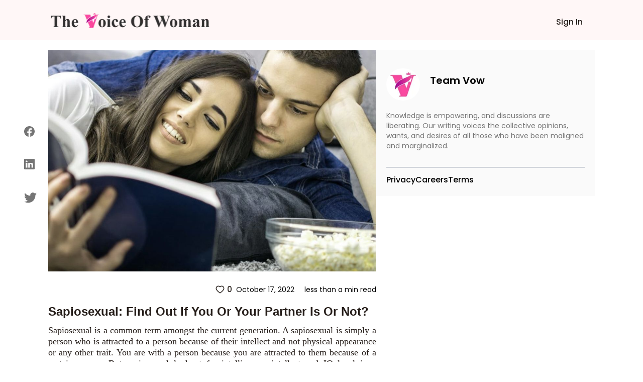

--- FILE ---
content_type: text/html; charset=utf-8
request_url: https://www.thevoiceofwoman.com/find-out-if-you-or-partner-is-sapiosexual
body_size: 8264
content:
<!DOCTYPE html><html lang="en"><head><meta charSet="utf-8"/><meta name="viewport" content="width=device-width"/><link rel="preload" as="image" imageSrcSet="/_next/image?url=%2Fimages%2Fvow-logo.png&amp;w=320&amp;q=75 1x, /_next/image?url=%2Fimages%2Fvow-logo.png&amp;w=640&amp;q=75 2x"/><title>Sapiosexual: Find Out If You Or Your Partner Is Or Not?</title><meta name="robots" content=""/><meta content="Let’s equipt you with some signs that will indicate whether a person is sapiosexual or not. " name="description"/><meta property="og:url" content="https://www.thevoiceofwoman.com/find-out-if-you-or-partner-is-sapiosexual"/><link rel="canonical" href="https://www.thevoiceofwoman.com/find-out-if-you-or-partner-is-sapiosexual"/><meta property="og:type"/><meta property="og:site_name"/><meta property="og:description" content="Let’s equipt you with some signs that will indicate whether a person is sapiosexual or not. "/><meta property="og:title" content="Sapiosexual: Find Out If You Or Your Partner Is Or Not?"/><meta name="image" property="og:image" content="https://backend.thevoiceofwoman.com/assets/2022-10-17/8fa01f3f-d29f-4fe9-9454-b1abdf33d024.jpg"/><meta name="twitter:card" content="summary_large_image"/><meta name="twitter:title" content="Sapiosexual: Find Out If You Or Your Partner Is Or Not?"/><meta name="twitter:description" content="Let’s equipt you with some signs that will indicate whether a person is sapiosexual or not. "/><meta name="twitter:image" content="https://backend.thevoiceofwoman.com/assets/2022-10-17/8fa01f3f-d29f-4fe9-9454-b1abdf33d024.jpg"/><link rel="apple-touch-icon" sizes="180x180" href="/favicon/apple-touch-icon.png"/><link rel="icon" type="image/png" sizes="32x32" href="/favicon/favicon-32x32.png"/><link rel="icon" type="image/png" sizes="16x16" href="/favicon/favicon-16x16.png"/><link rel="manifest" href="/favicon/site.webmanifest"/><link rel="mask-icon" href="/favicon/safari-pinned-tab.svg" color="#00e887"/><link rel="shortcut icon" href="/favicon/favicon.ico"/><meta name="msapplication-TileColor" content="#ffffff"/><meta name="msapplication-config" content="/favicon/browserconfig.xml"/><meta name="theme-color" content="#ffffff"/><meta name="next-head-count" content="26"/><link rel="preload" href="/_next/static/media/916d3686010a8de2-s.p.woff2" as="font" type="font/woff2" crossorigin="anonymous" data-next-font="size-adjust"/><link rel="preload" href="/_next/static/media/7777133e901cd5ed-s.p.woff2" as="font" type="font/woff2" crossorigin="anonymous" data-next-font="size-adjust"/><link rel="preload" href="/_next/static/media/d869208648ca5469-s.p.woff2" as="font" type="font/woff2" crossorigin="anonymous" data-next-font="size-adjust"/><link rel="preload" href="/_next/static/media/9a881e2ac07d406b-s.p.woff2" as="font" type="font/woff2" crossorigin="anonymous" data-next-font="size-adjust"/><link rel="preload" href="/_next/static/media/376dd8dc38524313-s.p.woff2" as="font" type="font/woff2" crossorigin="anonymous" data-next-font="size-adjust"/><link rel="preload" href="/_next/static/css/4f6ca2c3c5007b0f.css" as="style"/><link rel="stylesheet" href="/_next/static/css/4f6ca2c3c5007b0f.css" data-n-g=""/><link rel="preload" href="/_next/static/css/ece19c1c1dca7b1a.css" as="style"/><link rel="stylesheet" href="/_next/static/css/ece19c1c1dca7b1a.css" data-n-p=""/><noscript data-n-css=""></noscript><script defer="" nomodule="" src="/_next/static/chunks/polyfills-c67a75d1b6f99dc8.js"></script><script src="/_next/static/chunks/webpack-6476aa3fbaedf7bd.js" defer=""></script><script src="/_next/static/chunks/framework-2c79e2a64abdb08b.js" defer=""></script><script src="/_next/static/chunks/main-7445afc35ebb551b.js" defer=""></script><script src="/_next/static/chunks/pages/_app-ec0ff0e63a73cf02.js" defer=""></script><script src="/_next/static/chunks/545f34e4-c1135ceb05436843.js" defer=""></script><script src="/_next/static/chunks/252f366e-09c88cfa791afae1.js" defer=""></script><script src="/_next/static/chunks/0c428ae2-3110817627d439ca.js" defer=""></script><script src="/_next/static/chunks/75fc9c18-36f994258e23e278.js" defer=""></script><script src="/_next/static/chunks/d7eeaac4-1bd14f91074ec0f2.js" defer=""></script><script src="/_next/static/chunks/805-36505ffd49609121.js" defer=""></script><script src="/_next/static/chunks/978-9088ed9ac269b56b.js" defer=""></script><script src="/_next/static/chunks/pages/%5BblogDetail%5D-401756534e3c9882.js" defer=""></script><script src="/_next/static/46oEL4udAZxZZljrsNbXb/_buildManifest.js" defer=""></script><script src="/_next/static/46oEL4udAZxZZljrsNbXb/_ssgManifest.js" defer=""></script></head><body><div id="__next"><div class="__className_49fe58"><header class="Header_header_bg1__RrLRC"><div class="relative flex items-center   justify-between bg-white py-3 md:bg-[#fff7f7] md:bg-[##fff7f7]"><div class="w-full"><nav class="fixed top-0 z-[100]  flex w-full  items-center justify-end bg-white md:bg-[#fff7f7] md:px-[7.2%] "><div class="w-full"><div class="flex h-20 w-full items-center"><div class="flex w-full items-baseline justify-between px-2 pr-7     md:items-center"><div class="flex-[0.1] md:hidden"><nav data-headlessui-state=""><button class="group peer  absolute top-[22px] inline-flex  items-center rounded-md pt-3  text-gray-800 focus:outline-none focus:ring-2 focus:ring-inset focus:ring-white" id="headlessui-disclosure-button-:Ram:" type="button" aria-expanded="false" data-headlessui-state=""><svg stroke="currentColor" fill="currentColor" stroke-width="0" viewBox="0 0 512 512" class="block  h-[15px] w-[22px] sm:w-6" aria-hidden="true" height="1em" width="1em" xmlns="http://www.w3.org/2000/svg"><path d="M32 96v64h448V96H32zm0 128v64h448v-64H32zm0 128v64h448v-64H32z"></path></svg></button><div class="peer:transition fixed top-0 -left-[30rem] z-20 h-screen w-1/2 bg-white p-6 delay-150  duration-200 ease-out peer-focus:left-0 lg:left-0 lg:w-60"><div class="item-center flex flex-col justify-start gap-y-4"><div class="group mb-2   flex cursor-pointer  rounded-md border border-gray-200 p-2 hover:bg-gray-900 hover:shadow-lg "><p class="text-base font-semibold text-gray-800 group-hover:text-white ">Sign In</p></div></div></div></nav></div><div class="flex-[0.6] md:flex-[0.9]"><a href="/"><figure style="width:319px" class=" mt-0.5 cursor-pointer  "><img alt="Vow" width="319" height="40" decoding="async" data-nimg="1" class="" style="color:transparent" srcSet="/_next/image?url=%2Fimages%2Fvow-logo.png&amp;w=320&amp;q=75 1x, /_next/image?url=%2Fimages%2Fvow-logo.png&amp;w=640&amp;q=75 2x" src="/_next/image?url=%2Fimages%2Fvow-logo.png&amp;w=640&amp;q=75"/></figure></a></div><div class=""><div class=" mt-2  flex   items-center justify-between gap-4  md:space-x-2  xl:gap-10"><p></p><p class="fs-16 font_medium font_color_common ml-3 hidden cursor-pointer md:block Header_write_header__9L3OI">Sign In</p></div></div></div></div></div></nav></div></div></header><div class="relative"><div class="container_width  bg-[#FAFAFA] p-2 md:hidden "><div class="flex items-center justify-between py-4"><div class="flex items-center"><img alt="f11728fb-cb19-473c-86ba-f33a1b8c4609.jpeg" loading="lazy" width="64" height="64" decoding="async" data-nimg="1" class=" rounded-full object-cover" style="color:transparent" srcSet="/_next/image?url=https%3A%2F%2Fbackend.thevoiceofwoman.com%2Fassets%2F2022-10-17%2Ff11728fb-cb19-473c-86ba-f33a1b8c4609.jpeg&amp;w=64&amp;q=75 1x, /_next/image?url=https%3A%2F%2Fbackend.thevoiceofwoman.com%2Fassets%2F2022-10-17%2Ff11728fb-cb19-473c-86ba-f33a1b8c4609.jpeg&amp;w=128&amp;q=75 2x" src="/_next/image?url=https%3A%2F%2Fbackend.thevoiceofwoman.com%2Fassets%2F2022-10-17%2Ff11728fb-cb19-473c-86ba-f33a1b8c4609.jpeg&amp;w=128&amp;q=75"/><div class="ml-5"><p class="text-[18px] font-semibold">Team Vow</p></div></div></div></div><div class="container_width flex gap-8"><div class="xl:lg-16 invisible fixed top-52 flex h-1/3 flex-col justify-evenly  sm:left-4 md:visible md:left-7 lg:left-12"><button aria-label="facebook" class="react-share__ShareButton" style="background-color:transparent;border:none;padding:0;font:inherit;color:inherit;cursor:pointer"><svg stroke="currentColor" fill="currentColor" stroke-width="0" viewBox="0 0 16 16" class="blogDetail_buttons__62jIn" height="21" width="21" xmlns="http://www.w3.org/2000/svg"><path d="M16 8.049c0-4.446-3.582-8.05-8-8.05C3.58 0-.002 3.603-.002 8.05c0 4.017 2.926 7.347 6.75 7.951v-5.625h-2.03V8.05H6.75V6.275c0-2.017 1.195-3.131 3.022-3.131.876 0 1.791.157 1.791.157v1.98h-1.009c-.993 0-1.303.621-1.303 1.258v1.51h2.218l-.354 2.326H9.25V16c3.824-.604 6.75-3.934 6.75-7.951z"></path></svg></button><button aria-label="linkedin" class="react-share__ShareButton" style="background-color:transparent;border:none;padding:0;font:inherit;color:inherit;cursor:pointer"><svg stroke="currentColor" fill="currentColor" stroke-width="0" viewBox="0 0 16 16" class="blogDetail_buttons__62jIn" height="21" width="21" xmlns="http://www.w3.org/2000/svg"><path d="M0 1.146C0 .513.526 0 1.175 0h13.65C15.474 0 16 .513 16 1.146v13.708c0 .633-.526 1.146-1.175 1.146H1.175C.526 16 0 15.487 0 14.854V1.146zm4.943 12.248V6.169H2.542v7.225h2.401zm-1.2-8.212c.837 0 1.358-.554 1.358-1.248-.015-.709-.52-1.248-1.342-1.248-.822 0-1.359.54-1.359 1.248 0 .694.521 1.248 1.327 1.248h.016zm4.908 8.212V9.359c0-.216.016-.432.08-.586.173-.431.568-.878 1.232-.878.869 0 1.216.662 1.216 1.634v3.865h2.401V9.25c0-2.22-1.184-3.252-2.764-3.252-1.274 0-1.845.7-2.165 1.193v.025h-.016a5.54 5.54 0 0 1 .016-.025V6.169h-2.4c.03.678 0 7.225 0 7.225h2.4z"></path></svg></button><button aria-label="twitter" class="react-share__ShareButton" style="background-color:transparent;border:none;padding:0;font:inherit;color:inherit;cursor:pointer"><svg stroke="currentColor" fill="currentColor" stroke-width="0" viewBox="0 0 16 16" class="blogDetail_buttons__62jIn" height="25" width="25" xmlns="http://www.w3.org/2000/svg"><path d="M5.026 15c6.038 0 9.341-5.003 9.341-9.334 0-.14 0-.282-.006-.422A6.685 6.685 0 0 0 16 3.542a6.658 6.658 0 0 1-1.889.518 3.301 3.301 0 0 0 1.447-1.817 6.533 6.533 0 0 1-2.087.793A3.286 3.286 0 0 0 7.875 6.03a9.325 9.325 0 0 1-6.767-3.429 3.289 3.289 0 0 0 1.018 4.382A3.323 3.323 0 0 1 .64 6.575v.045a3.288 3.288 0 0 0 2.632 3.218 3.203 3.203 0 0 1-.865.115 3.23 3.23 0 0 1-.614-.057 3.283 3.283 0 0 0 3.067 2.277A6.588 6.588 0 0 1 .78 13.58a6.32 6.32 0 0 1-.78-.045A9.344 9.344 0 0 0 5.026 15z"></path></svg></button></div><aside class=" md:mt-5 md:basis-3/5"><div class="w-full  "><img src="https://backend.thevoiceofwoman.com/assets/2022-10-17/64436514-5ad6-4e5a-852d-65c5231fac71.jpg" alt="sapiosexual signs" class="blogDetail_images_blog___wM_l   min-w-full max-w-full md:object-cover   "/></div><div class="mt-2 ml-2 flex items-center justify-between md:px-0"><div class=" mt-2 flex space-x-6 md:hidden "><button aria-label="twitter" class="react-share__ShareButton" style="background-color:transparent;border:none;padding:0;font:inherit;color:inherit;cursor:pointer"><svg stroke="currentColor" fill="currentColor" stroke-width="0" viewBox="0 0 16 16" class="blogDetail_buttons__62jIn" height="23" width="23" xmlns="http://www.w3.org/2000/svg"><path d="M5.026 15c6.038 0 9.341-5.003 9.341-9.334 0-.14 0-.282-.006-.422A6.685 6.685 0 0 0 16 3.542a6.658 6.658 0 0 1-1.889.518 3.301 3.301 0 0 0 1.447-1.817 6.533 6.533 0 0 1-2.087.793A3.286 3.286 0 0 0 7.875 6.03a9.325 9.325 0 0 1-6.767-3.429 3.289 3.289 0 0 0 1.018 4.382A3.323 3.323 0 0 1 .64 6.575v.045a3.288 3.288 0 0 0 2.632 3.218 3.203 3.203 0 0 1-.865.115 3.23 3.23 0 0 1-.614-.057 3.283 3.283 0 0 0 3.067 2.277A6.588 6.588 0 0 1 .78 13.58a6.32 6.32 0 0 1-.78-.045A9.344 9.344 0 0 0 5.026 15z"></path></svg></button><button aria-label="linkedin" class="react-share__ShareButton" style="background-color:transparent;border:none;padding:0;font:inherit;color:inherit;cursor:pointer"><svg stroke="currentColor" fill="currentColor" stroke-width="0" viewBox="0 0 16 16" class="blogDetail_buttons__62jIn" height="19" width="19" xmlns="http://www.w3.org/2000/svg"><path d="M0 1.146C0 .513.526 0 1.175 0h13.65C15.474 0 16 .513 16 1.146v13.708c0 .633-.526 1.146-1.175 1.146H1.175C.526 16 0 15.487 0 14.854V1.146zm4.943 12.248V6.169H2.542v7.225h2.401zm-1.2-8.212c.837 0 1.358-.554 1.358-1.248-.015-.709-.52-1.248-1.342-1.248-.822 0-1.359.54-1.359 1.248 0 .694.521 1.248 1.327 1.248h.016zm4.908 8.212V9.359c0-.216.016-.432.08-.586.173-.431.568-.878 1.232-.878.869 0 1.216.662 1.216 1.634v3.865h2.401V9.25c0-2.22-1.184-3.252-2.764-3.252-1.274 0-1.845.7-2.165 1.193v.025h-.016a5.54 5.54 0 0 1 .016-.025V6.169h-2.4c.03.678 0 7.225 0 7.225h2.4z"></path></svg></button><button aria-label="facebook" class="react-share__ShareButton" style="background-color:transparent;border:none;padding:0;font:inherit;color:inherit;cursor:pointer"><svg stroke="currentColor" fill="currentColor" stroke-width="0" viewBox="0 0 16 16" class="blogDetail_buttons__62jIn" height="19" width="19" xmlns="http://www.w3.org/2000/svg"><path d="M16 8.049c0-4.446-3.582-8.05-8-8.05C3.58 0-.002 3.603-.002 8.05c0 4.017 2.926 7.347 6.75 7.951v-5.625h-2.03V8.05H6.75V6.275c0-2.017 1.195-3.131 3.022-3.131.876 0 1.791.157 1.791.157v1.98h-1.009c-.993 0-1.303.621-1.303 1.258v1.51h2.218l-.354 2.326H9.25V16c3.824-.604 6.75-3.934 6.75-7.951z"></path></svg></button></div></div><div class="my-4 ml-2 flex items-center md:justify-end"><div class="flex items-center"><button class="font_medium font_color_common flex items-center text-xs sm:text-sm md:text-base"><svg stroke="currentColor" fill="currentColor" stroke-width="0" viewBox="0 0 1024 1024" class="mr-1  " height="20" width="20" xmlns="http://www.w3.org/2000/svg"><path d="M923 283.6a260.04 260.04 0 0 0-56.9-82.8 264.4 264.4 0 0 0-84-55.5A265.34 265.34 0 0 0 679.7 125c-49.3 0-97.4 13.5-139.2 39-10 6.1-19.5 12.8-28.5 20.1-9-7.3-18.5-14-28.5-20.1-41.8-25.5-89.9-39-139.2-39-35.5 0-69.9 6.8-102.4 20.3-31.4 13-59.7 31.7-84 55.5a258.44 258.44 0 0 0-56.9 82.8c-13.9 32.3-21 66.6-21 101.9 0 33.3 6.8 68 20.3 103.3 11.3 29.5 27.5 60.1 48.2 91 32.8 48.9 77.9 99.9 133.9 151.6 92.8 85.7 184.7 144.9 188.6 147.3l23.7 15.2c10.5 6.7 24 6.7 34.5 0l23.7-15.2c3.9-2.5 95.7-61.6 188.6-147.3 56-51.7 101.1-102.7 133.9-151.6 20.7-30.9 37-61.5 48.2-91 13.5-35.3 20.3-70 20.3-103.3.1-35.3-7-69.6-20.9-101.9zM512 814.8S156 586.7 156 385.5C156 283.6 240.3 201 344.3 201c73.1 0 136.5 40.8 167.7 100.4C543.2 241.8 606.6 201 679.7 201c104 0 188.3 82.6 188.3 184.5 0 201.2-356 429.3-356 429.3z"></path></svg>0</button></div><div class="flex items-center justify-end px-3 md:px-0 "><p class="ml-2 text-xs sm:text-sm   ">October 17, 2022</p><p class="ml-5  text-xs sm:text-sm ">less than a min read</p></div></div><h1 class="font_color_common arial my-2 px-3 text-xl font-bold md:px-0 md:text-2xl">Sapiosexual: Find Out If You Or Your Partner Is Or Not?</h1><div class="font_color_common  description_text  px-3 text-justify text-[14px] md:px-0 md:text-[18px]" id="tinymceContent"><p style="text-align:justify;">Sapiosexual is a common term amongst the current generation. A sapiosexual is simply a person who is attracted to a person because of their intellect and not physical appearance or any other trait. You are with a person because you are attracted to them because of a certain reason. But sapiosexual lookout for intelligence, intellect and IQ level in a person. They love their brain that affects their heart. So now you know who a sapiosexual is.&nbsp;</p><h2 style="text-align:justify;"><strong>Find If Your Partner Is Sapiosexual</strong></h2><figure class="image"><img src="https://vow-site.s3.ap-south-1.amazonaws.com/menskool_Blog_54d3481127.jpg" alt="Sapiosexual"><figcaption>Sapiosexual:</figcaption></figure><p style="text-align:justify;">Let’s equipt you with some signs that will indicate whether a person is sapiosexual or not:</p><h3 style="text-align:justify;"><strong>1. Witty conversations appeal to you</strong></h3><p style="text-align:justify;">Sapiosexuals like to talk about aims, wants, longingness, dreams and like ask questions with their partner instead of having a lovey-dovey conversation. They enjoy discussing about politics, art or current affairs with their partner. More than foreplay they are turned on by intelligent conversations. They cannot be a part of mindless chatter and the same is the case while choosing a partner.</p><h3 style="text-align:justify;"><strong>2. You value emotional intelligence</strong></h3><p style="text-align:justify;">Sapiosexuals not only look out for brain intelligence but also emotional intelligence. Emotionally smart means that you have a decent amount of empathy and will, therefore, react appropriately towards people’s actions towards you. You don’t have raging conversations but like to talk about matters and not just react aggressively to it.&nbsp;</p><h3 style="text-align:justify;"><strong>3. Your idea of perfect date is different</strong></h3><p style="text-align:justify;">While some people have romantic and flirtatious conversations on dates, sapiosexuals are different in this matter too. You like to talk about ‘now’ moment with your date. You will also like to visit someplace decent than a romantic one while you fix your first date with someone. You will prefer a nice coffee shop, a bookstore a green lawn instead of decorative cafeterias and musical shows.&nbsp;</p><h3 style="text-align:justify;"><strong>4. You are more impressed by humility than credentials</strong></h3><p style="text-align:justify;">Sapiosexuals are impressed by humility than the list of accomplishments one owns. You don’t like your partner bragging about something. These days arrogance is what so many people carry and sapiosexuals are just out of that list. Humility is their cup of tea.&nbsp;</p><h3 style="text-align:justify;"><strong>5. You detest small talks</strong></h3><p style="text-align:justify;">You are a sapiosexual if you don’t like talking about the weather or any of the small talk subject. Mundane subjects kind put you off. You like more meaningful conversations in which you can part or gain knowledge.&nbsp;</p><h3 style="text-align:justify;"><strong>6. You are a perfect language person</strong></h3><p style="text-align:justify;">It is bizarre but a true fact about sapiosexuals. They like their partner to be good with language. They don’t want to be delivered a text with grammatical mistakes. You also don’t like to butcher a language with abbreviations like ‘u’ or ‘imp’. You are a language perfectionist and want your partner to be from the same habitat.&nbsp;</p><h3 style="text-align:justify;"><strong>7. Your partner needs to have a taste</strong></h3><p style="text-align:justify;">You don’t want a partner who is a part of the rat race. Your partner should have a particular taste and say in everything. Being a part of the crowd is so not your liking. Having a customized taste in books, clothing, TV shows, likings and disliking are what you like about your partner. Not the one who just follows the current trend.&nbsp;</p><h3 style="text-align:justify;"><strong>8. You want someone who really listens to you</strong></h3><p style="text-align:justify;">If you are a sapiosexual you will want someone who will really listen to you and not the one who will just speak. You like to be heard. You are a great orator and hence you want to share your knowledge and spread wisdom.</p><figure class="image"><img src="https://vow-site.s3.ap-south-1.amazonaws.com/Find_Out_If_002_11a2958c88.jpg" alt="Sapiosexual"><figcaption>Sapiosexual</figcaption></figure><h3 style="text-align:justify;"><strong>9. Page 3 is not your cup of tea</strong></h3><p style="text-align:justify;">Sapiosexuals don’t belong to the masses who just grab on the supplement of the newspaper and leave the main page for gossip. Gossip for you is a mindless piece of shit. You like to stay away from chit chat and stereotypical ideas. You will read news and meaningful features in the newspaper and not gossip and entertainment.</p><h3 style="text-align:justify;"><strong>10. You like to watch meaningful movies</strong></h3><p style="text-align:justify;">First and foremost, you will opt for a nice documentary instead of a movie. But if you chose to watch a movie, it has to be meaningful and a sapiosexual’s time worthy. Their genre in movies is historic, psychological thriller or some science-related movie.&nbsp;</p><p style="text-align:justify;">Being a sapiosexual means being different from the masses. You will not settle for anything less than what you deserve or you will end up being miserable. Sapiosexuals are ones who create difference between being ordinary and the one having high standards.</p><p style="text-align:justify;">Also Read: <a href="https://www.thevoiceofwoman.com/how-to-know-if-youre-bisexual" target="_blank" rel="noopener noreferrer"><strong><u>How To Know If You’re Bisexual?</u></strong></a></p></div><div class="my-4 flex items-center justify-end "><div class="flex items-center justify-end px-3 md:px-0"><p class="ml-2 text-xs sm:text-sm   ">October 17, 2022</p><p class="ml-5  text-xs sm:text-sm ">less than a min read</p></div></div></aside><aside class="hidden basis-2/5 md:block "><div class="sticky top-20"><section class="AuthorSideLayout_default_bg__SG7Ei mt-5"><div class="flex items-center justify-between"><div class="flex  items-center   "><figure style="width:67px"><img alt="f11728fb-cb19-473c-86ba-f33a1b8c4609.jpeg" loading="lazy" width="67" height="65" decoding="async" data-nimg="1" class="sm:h-[3rem] md:h-[4rem] mt-4 rounded-full" style="color:transparent" srcSet="/_next/image?url=https%3A%2F%2Fbackend.thevoiceofwoman.com%2Fassets%2F2022-10-17%2Ff11728fb-cb19-473c-86ba-f33a1b8c4609.jpeg&amp;w=96&amp;q=75 1x, /_next/image?url=https%3A%2F%2Fbackend.thevoiceofwoman.com%2Fassets%2F2022-10-17%2Ff11728fb-cb19-473c-86ba-f33a1b8c4609.jpeg&amp;w=256&amp;q=75 2x" src="/_next/image?url=https%3A%2F%2Fbackend.thevoiceofwoman.com%2Fassets%2F2022-10-17%2Ff11728fb-cb19-473c-86ba-f33a1b8c4609.jpeg&amp;w=256&amp;q=75"/></figure><div class="ml-5   flex-col items-center  "><p class="  font_semibold sm:text-sm  md:text-xl ">Team Vow</p></div></div></div><div><p class="font_normal font_color_tertiary mt-5 sm:text-xs md:text-sm">Knowledge is empowering, and discussions are liberating. Our writing voices the collective opinions, wants, and desires of all those who have been maligned and marginalized.</p></div><div class="mt-5  flex  justify-between  "></div><div class="mt-3 border-t-2 border-gray-300 "></div><div class="mt-3 flex flex-wrap gap-x-8 gap-y-3 "><a href="https://www.gigde.com/privacy" target="_blank" rel="noreferrer"><p class="cursor-pointer  font-medium hover:text-[#FF005B]">Privacy</p></a><a href="https://appsierragroup.careers.pitchnhire.com/" target="_blank" rel="noreferrer"><p class="cursor-pointer  font-medium hover:text-[#FF005B]">Careers</p></a><a href="https://www.gigde.com/terms" target="_blank" rel="noreferrer"><p class="cursor-pointer  font-medium hover:text-[#FF005B]">Terms</p></a></div></section></div></aside></div></div></div></div><script id="__NEXT_DATA__" type="application/json">{"props":{"pageProps":{"id":2019,"title":"Sapiosexual: Find Out If You Or Your Partner Is Or Not?","slug":"find-out-if-you-or-partner-is-sapiosexual","description":"\u003cp\u003eA sapiosexual is simply a person who is attracted to a person because of their intellect and not physical appearance or any other trait. Let’s equipt you with some signs that will indicate whether a person is sapiosexual or not\u003c/p\u003e","content":"\u003cp style=\"text-align:justify;\"\u003eSapiosexual is a common term amongst the current generation. A sapiosexual is simply a person who is attracted to a person because of their intellect and not physical appearance or any other trait. You are with a person because you are attracted to them because of a certain reason. But sapiosexual lookout for intelligence, intellect and IQ level in a person. They love their brain that affects their heart. So now you know who a sapiosexual is.\u0026nbsp;\u003c/p\u003e\u003ch2 style=\"text-align:justify;\"\u003e\u003cstrong\u003eFind If Your Partner Is Sapiosexual\u003c/strong\u003e\u003c/h2\u003e\u003cfigure class=\"image\"\u003e\u003cimg src=\"https://vow-site.s3.ap-south-1.amazonaws.com/menskool_Blog_54d3481127.jpg\" alt=\"Sapiosexual\"\u003e\u003cfigcaption\u003eSapiosexual:\u003c/figcaption\u003e\u003c/figure\u003e\u003cp style=\"text-align:justify;\"\u003eLet’s equipt you with some signs that will indicate whether a person is sapiosexual or not:\u003c/p\u003e\u003ch3 style=\"text-align:justify;\"\u003e\u003cstrong\u003e1. Witty conversations appeal to you\u003c/strong\u003e\u003c/h3\u003e\u003cp style=\"text-align:justify;\"\u003eSapiosexuals like to talk about aims, wants, longingness, dreams and like ask questions with their partner instead of having a lovey-dovey conversation. They enjoy discussing about politics, art or current affairs with their partner. More than foreplay they are turned on by intelligent conversations. They cannot be a part of mindless chatter and the same is the case while choosing a partner.\u003c/p\u003e\u003ch3 style=\"text-align:justify;\"\u003e\u003cstrong\u003e2. You value emotional intelligence\u003c/strong\u003e\u003c/h3\u003e\u003cp style=\"text-align:justify;\"\u003eSapiosexuals not only look out for brain intelligence but also emotional intelligence. Emotionally smart means that you have a decent amount of empathy and will, therefore, react appropriately towards people’s actions towards you. You don’t have raging conversations but like to talk about matters and not just react aggressively to it.\u0026nbsp;\u003c/p\u003e\u003ch3 style=\"text-align:justify;\"\u003e\u003cstrong\u003e3. Your idea of perfect date is different\u003c/strong\u003e\u003c/h3\u003e\u003cp style=\"text-align:justify;\"\u003eWhile some people have romantic and flirtatious conversations on dates, sapiosexuals are different in this matter too. You like to talk about ‘now’ moment with your date. You will also like to visit someplace decent than a romantic one while you fix your first date with someone. You will prefer a nice coffee shop, a bookstore a green lawn instead of decorative cafeterias and musical shows.\u0026nbsp;\u003c/p\u003e\u003ch3 style=\"text-align:justify;\"\u003e\u003cstrong\u003e4. You are more impressed by humility than credentials\u003c/strong\u003e\u003c/h3\u003e\u003cp style=\"text-align:justify;\"\u003eSapiosexuals are impressed by humility than the list of accomplishments one owns. You don’t like your partner bragging about something. These days arrogance is what so many people carry and sapiosexuals are just out of that list. Humility is their cup of tea.\u0026nbsp;\u003c/p\u003e\u003ch3 style=\"text-align:justify;\"\u003e\u003cstrong\u003e5. You detest small talks\u003c/strong\u003e\u003c/h3\u003e\u003cp style=\"text-align:justify;\"\u003eYou are a sapiosexual if you don’t like talking about the weather or any of the small talk subject. Mundane subjects kind put you off. You like more meaningful conversations in which you can part or gain knowledge.\u0026nbsp;\u003c/p\u003e\u003ch3 style=\"text-align:justify;\"\u003e\u003cstrong\u003e6. You are a perfect language person\u003c/strong\u003e\u003c/h3\u003e\u003cp style=\"text-align:justify;\"\u003eIt is bizarre but a true fact about sapiosexuals. They like their partner to be good with language. They don’t want to be delivered a text with grammatical mistakes. You also don’t like to butcher a language with abbreviations like ‘u’ or ‘imp’. You are a language perfectionist and want your partner to be from the same habitat.\u0026nbsp;\u003c/p\u003e\u003ch3 style=\"text-align:justify;\"\u003e\u003cstrong\u003e7. Your partner needs to have a taste\u003c/strong\u003e\u003c/h3\u003e\u003cp style=\"text-align:justify;\"\u003eYou don’t want a partner who is a part of the rat race. Your partner should have a particular taste and say in everything. Being a part of the crowd is so not your liking. Having a customized taste in books, clothing, TV shows, likings and disliking are what you like about your partner. Not the one who just follows the current trend.\u0026nbsp;\u003c/p\u003e\u003ch3 style=\"text-align:justify;\"\u003e\u003cstrong\u003e8. You want someone who really listens to you\u003c/strong\u003e\u003c/h3\u003e\u003cp style=\"text-align:justify;\"\u003eIf you are a sapiosexual you will want someone who will really listen to you and not the one who will just speak. You like to be heard. You are a great orator and hence you want to share your knowledge and spread wisdom.\u003c/p\u003e\u003cfigure class=\"image\"\u003e\u003cimg src=\"https://vow-site.s3.ap-south-1.amazonaws.com/Find_Out_If_002_11a2958c88.jpg\" alt=\"Sapiosexual\"\u003e\u003cfigcaption\u003eSapiosexual\u003c/figcaption\u003e\u003c/figure\u003e\u003ch3 style=\"text-align:justify;\"\u003e\u003cstrong\u003e9. Page 3 is not your cup of tea\u003c/strong\u003e\u003c/h3\u003e\u003cp style=\"text-align:justify;\"\u003eSapiosexuals don’t belong to the masses who just grab on the supplement of the newspaper and leave the main page for gossip. Gossip for you is a mindless piece of shit. You like to stay away from chit chat and stereotypical ideas. You will read news and meaningful features in the newspaper and not gossip and entertainment.\u003c/p\u003e\u003ch3 style=\"text-align:justify;\"\u003e\u003cstrong\u003e10. You like to watch meaningful movies\u003c/strong\u003e\u003c/h3\u003e\u003cp style=\"text-align:justify;\"\u003eFirst and foremost, you will opt for a nice documentary instead of a movie. But if you chose to watch a movie, it has to be meaningful and a sapiosexual’s time worthy. Their genre in movies is historic, psychological thriller or some science-related movie.\u0026nbsp;\u003c/p\u003e\u003cp style=\"text-align:justify;\"\u003eBeing a sapiosexual means being different from the masses. You will not settle for anything less than what you deserve or you will end up being miserable. Sapiosexuals are ones who create difference between being ordinary and the one having high standards.\u003c/p\u003e\u003cp style=\"text-align:justify;\"\u003eAlso Read: \u003ca href=\"https://www.thevoiceofwoman.com/how-to-know-if-youre-bisexual\" target=\"_blank\" rel=\"noopener noreferrer\"\u003e\u003cstrong\u003e\u003cu\u003eHow To Know If You’re Bisexual?\u003c/u\u003e\u003c/strong\u003e\u003c/a\u003e\u003c/p\u003e","categoryId":22,"tags":[],"createdAt":"2022-10-17T10:35:27.511Z","updatedAt":"2022-10-17T10:35:27.512Z","readTime":49,"totalLikes":0,"topFeatures":null,"trending":null,"coverImageId":2354,"inspiration":null,"likes":[],"seo":{"id":2018,"metaTitle":"Sapiosexual: Find Out If You Or Your Partner Is Or Not?","metaDescription":"Let’s equipt you with some signs that will indicate whether a person is sapiosexual or not. ","metaKeywords":[],"metaRobots":null,"conanicalURL":"https://www.thevoiceofwoman.com/find-out-if-you-or-partner-is-sapiosexual","storyId":2019,"categoryId":null,"publicationId":null,"createdAt":"2022-10-17T10:35:27.511Z","updatedAt":"2022-10-17T10:35:27.512Z","imageId":5033,"image":{"id":5033,"path":"https://backend.thevoiceofwoman.com/assets/2022-10-17/8fa01f3f-d29f-4fe9-9454-b1abdf33d024.jpg","originalname":"voice-blogs.jpg","filename":"8fa01f3f-d29f-4fe9-9454-b1abdf33d024.jpg","altText":"sapiosexual signs","caption":null}},"category":{"id":22,"name":"Relationships","slug":"relationships","createdAt":"2022-10-17T09:02:33.277Z","updatedAt":"2022-10-17T09:02:33.277Z","categoryImageId":1,"publicationId":1,"status":"published"},"coverImage":{"id":2354,"path":"https://backend.thevoiceofwoman.com/assets/2022-10-17/64436514-5ad6-4e5a-852d-65c5231fac71.jpg","originalname":"voice-blogs.jpg","filename":"64436514-5ad6-4e5a-852d-65c5231fac71.jpg","altText":"sapiosexual signs","caption":null},"topic":[],"comment":[],"author":{"email":"team-vow@appsierra.com","username":"team-vow","firstName":"Team","lastName":"Vow","id":7,"bio":"Knowledge is empowering, and discussions are liberating. Our writing voices the collective opinions, wants, and desires of all those who have been maligned and marginalized.","profile":{"logo":{"id":5657,"path":"https://backend.thevoiceofwoman.com/assets/2022-10-17/f11728fb-cb19-473c-86ba-f33a1b8c4609.jpeg","originalname":"thevowlogo_774cffbc92.jpeg","filename":"f11728fb-cb19-473c-86ba-f33a1b8c4609.jpeg","altText":"f11728fb-cb19-473c-86ba-f33a1b8c4609.jpeg","caption":null}}}},"__N_SSP":true},"page":"/[blogDetail]","query":{"blogDetail":"find-out-if-you-or-partner-is-sapiosexual"},"buildId":"46oEL4udAZxZZljrsNbXb","isFallback":false,"gssp":true,"scriptLoader":[{"id":"tag-manager","strategy":"afterInteractive","src":"https://www.googletagmanager.com/gtag/js?id=G-K6HXRW7TH7"},{"id":"gtag-init","strategy":"afterInteractive","dangerouslySetInnerHTML":{"__html":"\n            window.dataLayer = window.dataLayer || [];\n            function gtag(){dataLayer.push(arguments);}\n            gtag('js', new Date());\n            gtag('config', 'G-K6HXRW7TH7', {\n              page_path: window.location.pathname,\n            });\n          "}}]}</script></body></html>

--- FILE ---
content_type: application/javascript; charset=utf-8
request_url: https://www.thevoiceofwoman.com/_next/static/46oEL4udAZxZZljrsNbXb/_buildManifest.js
body_size: 233
content:
self.__BUILD_MANIFEST=function(s,c,e,a,t,i,f){return{__rewrites:{beforeFiles:[],afterFiles:[],fallback:[]},"/":[s,c,e,t,a,"static/css/74172b700aca80f8.css","static/chunks/pages/index-e181b66e1be5aa37.js"],"/404":[s,c,"static/chunks/78e521c3-19390034046d4528.js",e,a,"static/css/0b0011800a937495.css","static/chunks/pages/404-f286b67600f4d89a.js"],"/_error":["static/chunks/pages/_error-54de1933a164a1ff.js"],"/auth/callback":["static/chunks/pages/auth/callback-4826b5c87d686bf3.js"],"/category/[index]":[s,c,i,f,e,t,"static/chunks/66-c8aedb1c7bcfa7a6.js",a,"static/chunks/849-98136fe299e6c4a0.js","static/css/7aac710763543f2e.css","static/chunks/pages/category/[index]-241ce24f1096bccd.js"],"/sitemap.xml":["static/chunks/pages/sitemap.xml-5974e9a9d8f15468.js"],"/[blogDetail]":[s,c,i,f,"static/chunks/d7eeaac4-1bd14f91074ec0f2.js",e,a,"static/css/ece19c1c1dca7b1a.css","static/chunks/pages/[blogDetail]-401756534e3c9882.js"],sortedPages:["/","/404","/_app","/_error","/auth/callback","/category/[index]","/sitemap.xml","/[blogDetail]"]}}("static/chunks/545f34e4-c1135ceb05436843.js","static/chunks/252f366e-09c88cfa791afae1.js","static/chunks/805-36505ffd49609121.js","static/chunks/978-9088ed9ac269b56b.js","static/chunks/877-72b6e639ec000468.js","static/chunks/0c428ae2-3110817627d439ca.js","static/chunks/75fc9c18-36f994258e23e278.js"),self.__BUILD_MANIFEST_CB&&self.__BUILD_MANIFEST_CB();

--- FILE ---
content_type: application/javascript; charset=utf-8
request_url: https://www.thevoiceofwoman.com/_next/static/chunks/978-9088ed9ac269b56b.js
body_size: 2496
content:
(self.webpackChunk_N_E=self.webpackChunk_N_E||[]).push([[978],{578:function(e,t,o){"use strict";o.d(t,{Z:function(){return s}});var n=o(5893),i=o(5675),r=o.n(i),l=o(7294),a=o(1474);function s(e){var t;let{useSkeleton:o=!1,src:i,width:s,height:c,alt:d,className:u,imgClassName:m,blurClassName:h,...f}=e,[p,x]=l.useState(o?"loading":"complete"),v=null!==(t=null==u?void 0:u.includes("w-"))&&void 0!==t&&t;return(0,n.jsx)("figure",{style:v?void 0:{width:"".concat(s,"px")},className:u,children:(0,n.jsx)(r(),{className:(0,a.Z)(m,"loading"===p&&(0,a.Z)("animate-pulse",h)),src:i,width:s,height:c,alt:d||"thevoiceofwoman.com",onLoadingComplete:()=>x("complete"),...f})})}},1978:function(e,t,o){"use strict";o.d(t,{Z:function(){return j}});var n=o(5893),i=o(7294),r=o(689),l=o(1664),a=o.n(l),s=o(1163),c=o(2585),d=o(5434),u=o(4611),m=o.n(u),h=o(578),f=o(2838),p=o(780),x=o(5609),v=o(8932),g=o(3563),w=o(7163);let _=e=>{var t,o,l,u;let{handleClick:_}=e,{user:j}=(0,i.useContext)(x.S),[N,b]=(0,i.useReducer)(e=>e+1,0),{auth:y,logOut:k}=(0,i.useContext)(f.V),[C,Z]=(0,i.useState)(!1),[S,E]=(0,i.useState)(!0),D=(0,s.useRouter)(),I=(0,p.Z)(),[L,P]=i.useState(!1),H=()=>{let e=window.location.host.split(".")[0],t=window.location.pathname,o="localhost"===window.location.hostname?"thevoiceofwoman":e,n=window.location.host.replace("".concat(o,"."),""),i=window.location.protocol.replace(/:$/,"");(0,g.Mw)(n,t,o,i)},O=async e=>{let t=window.location.protocol.replace(/:$/,"");window.location.host.split(".")[1];let{response:o,data:n}=await I("/v1/api/user/".concat(j.id),p.U.GET);o.status,window.open("".concat(w.X.BACKEND_END_POINT,"/","v1/api/identity/redirect-admin","?accesstoken=").concat(v.jm.get(v.U.TOKEN),"&domain=").concat(e,"&protocol=").concat(t,"&referrer=").concat(w.X.ADMIN_URL),"_self")};return(0,n.jsx)("header",{className:"/"===D.pathname?m().header_bg:m().header_bg1,children:(0,n.jsx)("div",{className:"relative flex items-center   justify-between bg-white py-3 md:bg-[#fff7f7] md:bg-[##fff7f7]",children:(0,n.jsx)("div",{className:"w-full",children:(0,n.jsx)("nav",{className:"fixed top-0 z-[100]  flex w-full  items-center justify-end bg-white md:bg-[#fff7f7] md:px-[7.2%] ",children:(0,n.jsx)("div",{className:"w-full",children:(0,n.jsx)("div",{className:"flex h-20 w-full items-center",children:(0,n.jsxs)("div",{className:"flex w-full items-baseline justify-between px-2 pr-7     md:items-center",children:[(0,n.jsx)("div",{className:"flex-[0.1] md:hidden",children:(0,n.jsx)(r.p,{as:"nav",children:e=>{var t,o,i,l;let{open:a}=e;return(0,n.jsxs)(n.Fragment,{children:[(0,n.jsx)(r.p.Button,{className:"group peer  absolute top-[22px] inline-flex  items-center rounded-md pt-3  text-gray-800 focus:outline-none focus:ring-2 focus:ring-inset focus:ring-white",children:(0,n.jsx)(c.vHB,{className:"block  h-[15px] w-[22px] sm:w-6","aria-hidden":"true"})}),(0,n.jsx)("div",{className:"peer:transition fixed top-0 -left-[30rem] z-20 h-screen w-1/2 bg-white p-6 delay-150  duration-200 ease-out peer-focus:left-0 lg:left-0 lg:w-60",children:(0,n.jsx)("div",{className:"item-center flex flex-col justify-start gap-y-4",children:(null==j?void 0:j.id)?(0,n.jsxs)(n.Fragment,{children:[(0,n.jsxs)("div",{className:"mt-4 flex items-center justify-start",children:[(0,n.jsx)(h.Z,{src:null==j?void 0:null===(t=j.profile)||void 0===t?void 0:null===(o=t.logo)||void 0===o?void 0:o.path,width:39,height:39,alt:null==j?void 0:null===(i=j.profile)||void 0===i?void 0:null===(l=i.logo)||void 0===l?void 0:l.altText,className:"rounded-full"}),(0,n.jsx)("p",{className:" font_color_common ml-3 cursor-pointer font-semibold",children:null==j?void 0:j.username})]}),(0,n.jsxs)("div",{onClick:()=>k(),className:"group mb-2   flex cursor-pointer  rounded-md border border-gray-200 p-2 hover:bg-gray-900 hover:shadow-lg ",children:[(0,n.jsx)(d.LvP,{className:"text-2xl text-gray-600 group-hover:text-white "}),(0,n.jsx)("p",{className:"text-base font-semibold text-gray-800 group-hover:text-white ",children:"Logout"})]})]}):(0,n.jsx)("div",{onClick:H,className:"group mb-2   flex cursor-pointer  rounded-md border border-gray-200 p-2 hover:bg-gray-900 hover:shadow-lg ",children:(0,n.jsx)("p",{className:"text-base font-semibold text-gray-800 group-hover:text-white ",children:"Sign In"})})})})]})}})}),(0,n.jsx)("div",{className:"flex-[0.6] md:flex-[0.9]",children:(0,n.jsx)(a(),{href:"/",children:(0,n.jsx)(h.Z,{priority:!0,src:"/images/vow-logo.png",alt:"Vow",width:319,height:40,className:" mt-0.5 cursor-pointer  "})})}),(0,n.jsx)("div",{className:"",children:(0,n.jsxs)("div",{className:" mt-2  flex   items-center justify-between gap-4  md:space-x-2  xl:gap-10",children:[(0,n.jsx)("p",{}),(null==j?void 0:j.id)&&(0,n.jsx)("p",{onClick:()=>O(g.nw),className:"".concat(m().write_header," _blank fs-16 font_medium font_color_common hidden cursor-pointer md:block"),children:"Write"}),(null==j?void 0:j.id)?(0,n.jsx)("span",{onClick:e=>{e.stopPropagation(),Z(!0)},children:(0,n.jsx)("p",{className:"fs-16 font_medium font_color_common ml-3 hidden cursor-pointer md:block ".concat(m().write_header),children:null==j?void 0:j.username})}):(0,n.jsx)("p",{className:"fs-16 font_medium font_color_common ml-3 hidden cursor-pointer md:block ".concat(m().write_header),onClick:H,children:"Sign In"}),C?(0,n.jsxs)("div",{className:"".concat(m().user_information," absolute right-36  top-16 mt-1 p-5 "),children:[(0,n.jsx)("p",{onClick:e=>{P(!0),e.stopPropagation()},className:"fs-14 font_color_tertiary font_normal cursor-pointer pt-2",children:"Switch Publication"}),(0,n.jsx)("li",{className:"fs-14 font_color_tertiary font_normal cursor-pointer pt-2",onClick:()=>k(),children:"Log Out"}),(0,n.jsxs)("div",{className:"mt-4 flex items-center justify-start",children:[(null==j?void 0:null===(t=j.profile)||void 0===t?void 0:null===(o=t.logo)||void 0===o?void 0:o.path)?(0,n.jsx)(h.Z,{src:"",width:29,height:29,alt:null==j?void 0:null===(l=j.profile)||void 0===l?void 0:null===(u=l.logo)||void 0===u?void 0:u.altText,className:"rounded-full"}):(0,n.jsx)("div",{className:"flex h-[21px] w-[21px] items-center justify-center rounded-full bg-pink-400 text-[13px] font-semibold text-white",children:null==j?void 0:j.username.split(" ").map((e,t)=>(0,n.jsx)("div",{children:(0,n.jsx)("span",{className:"",children:e.charAt(0).toUpperCase()})},t))}),(0,n.jsx)("p",{className:"fs-14 font_color_common ml-3 cursor-pointer font-semibold",children:null==j?void 0:j.username})]})]}):null]})})]})})})})})})})};function j(e){let{children:t}=e;return(0,n.jsxs)(n.Fragment,{children:[(0,n.jsx)(_,{}),t]})}},1474:function(e,t,o){"use strict";o.d(t,{Z:function(){return r}});var n=o(6010),i=o(6180);function r(){for(var e=arguments.length,t=Array(e),o=0;o<e;o++)t[o]=arguments[o];return(0,i.m)((0,n.Z)(...t))}},3563:function(e,t,o){"use strict";o.d(t,{GV:function(){return a},Mw:function(){return d},SD:function(){return s},ZH:function(){return c},nw:function(){return r}});var n=o(6154);o(4301);var i=o(7163);let r="thevoiceofwoman",l=n.Z.create({baseURL:i.X.BACKEND_END_POINT}),a=async(e,t,o)=>await l.get("/v1/api/public/".concat(r,"/story/category/").concat(e,"?pageSize=").concat(t,"&pages=").concat(o)).then(e=>e.data),s=e=>l.get("/v1/api/public/".concat(r,"/category").concat(e)).then(e=>e.data),c=async(e,t)=>await l.get("/v1/api/public/".concat(r,"/story?pageSize=").concat(e,"&pages=").concat(t)).then(e=>e.data),d=(e,t,o,n)=>{window.location.replace("".concat(i.X.BACKEND_END_POINT,"/","v1/api/identity/redirect-auth","?ref=").concat(e,"&path=").concat(t,"&domain=").concat(o,"&protocol=").concat(n))}},4611:function(e){e.exports={header_bg:"Header_header_bg__qs_pZ",header_bg1:"Header_header_bg1__RrLRC",write_header:"Header_write_header__9L3OI",bell_icon:"Header_bell_icon__IUOPZ",user_information:"Header_user_information___K711"}}}]);